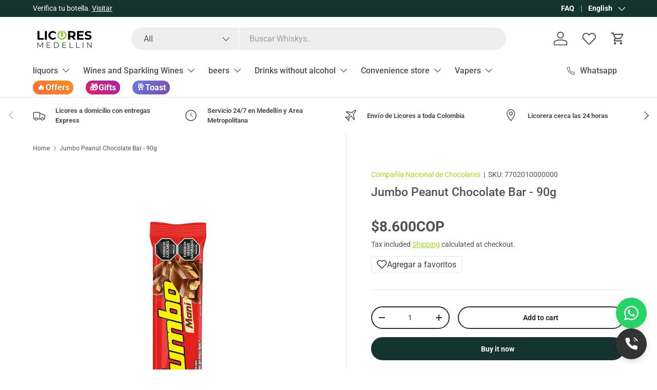

--- FILE ---
content_type: text/css
request_url: https://licoresmedellin.com/cdn/shop/t/23/assets/custom.css?v=163107179280761788301758260046
body_size: 1748
content:
.complementary-products{--color-bg: #ffffff;--color-text: #2A2B2A;--color-text-secondary: #A1E017;--color-accent: #A1E017;--color-border: #16342F;--color-border-light: #F4F4F4;--border-radius: 8px;--border-radius-large: 16px;--spacing-xs: 8px;--spacing-sm: 16px;--spacing-md: 24px;--spacing-lg: 32px;--spacing-xl: 48px;--font-weight-medium: 500;--font-weight-bold: 700;--box-shadow: 0 2px 8px rgba(0, 0, 0, .08);--box-shadow-hover: 0 4px 16px rgba(0, 0, 0, .12);--transition: all .3s ease}.complementary-products .product-block-list__item{width:100%;margin:calc(var(--section-gap) * var(--fluid-1-5)) auto}.complementary-products .card{background:var(--color-bg);border:1px solid var(--color-border-light);border-radius:var(--border-radius-large);box-shadow:var(--box-shadow);overflow:hidden;transition:var(--transition)}.complementary-products .card:hover{box-shadow:var(--box-shadow-hover)}.complementary-products .card__header{padding:var(--spacing-lg) var(--spacing-lg) var(--spacing-md);border-bottom:1px solid var(--color-border-light);background:linear-gradient(135deg,#f8f9fa,#fff)}.complementary-products .card__title{margin:0;font-size:1.5rem;font-weight:var(--font-weight-bold);color:var(--color-text);text-align:left;white-space:normal}.complementary-products .complementary-list{display:grid;grid-template-columns:repeat(auto-fit,minmax(215px,1fr));gap:var(--spacing-md);padding:var(--spacing-lg)}@media (max-width: 768px){.complementary-products .complementary-list{grid-template-columns:1fr;gap:var(--spacing-sm);padding:var(--spacing-md);display:flex;flex-direction:row;flex-wrap:nowrap;white-space:nowrap;overflow:scroll}.complementary-products .complementary-item{width:90%;height:auto;min-width:300px}}.complementary-products .complementary-item{position:relative;height:100%}.complementary-products .complementary-checkbox{position:absolute;opacity:0;z-index:-1}.complementary-products .complementary-card{display:flex;flex-direction:column;height:100%;padding:var(--spacing-md);border:2px solid var(--color-border);border-radius:var(--border-radius);background:var(--color-bg);cursor:pointer;transition:var(--transition);position:relative;overflow:hidden}.complementary-products .complementary-card:hover{border-color:var(--color-accent);transform:translateY(-2px);box-shadow:var(--box-shadow-hover)}.complementary-products .complementary-checkbox:checked+.complementary-card{border-color:var(--color-accent);background:linear-gradient(135deg,#3ab8770d,#3ab87705)}.complementary-products .product-main_complementary{border-color:var(--color-accent)!important;background:linear-gradient(135deg,#3ab8771a,#3ab8770d)}.complementary-products .product-main_complementary:before{content:"ESTE PRODUCTO";position:absolute;top:var(--spacing-xs);right:var(--spacing-xs);background:var(--color-accent);color:#fff;padding:4px 8px;border-radius:4px;font-size:1.1rem;font-weight:var(--font-weight-bold);z-index:2}.complementary-products .complementary-check-icon{position:absolute;top:var(--spacing-xs);left:var(--spacing-xs);width:24px;height:24px;border:2px solid var(--color-border);border-radius:50%;background:var(--color-bg);display:flex;align-items:center;justify-content:center;font-size:.875rem;color:transparent;transition:var(--transition);z-index:2}.complementary-products .complementary-checkbox:checked+.complementary-card .complementary-check-icon{background:var(--color-accent);border-color:var(--color-accent);color:#fff}.complementary-products .product__img{width:100%;height:200px;object-fit:cover;border-radius:var(--border-radius);margin-bottom:var(--spacing-sm);transition:var(--transition)}.complementary-products .complementary-card:hover .product__img{transform:scale(1.02)}.complementary-products .product-item__info{flex:1;display:flex;flex-direction:column;justify-content:space-between}.complementary-products .product-item__info-inner{display:flex;flex-direction:column;gap:var(--spacing-xs)}.complementary-products .product-item__vendor{font-size:1.1rem;color:var(--color-text-secondary);font-weight:var(--font-weight-medium);text-transform:uppercase;letter-spacing:.5px}.complementary-products .product-item__title{font-size:1rem;font-weight:var(--font-weight-bold);color:var(--color-text);line-height:1.4;margin:var(--spacing-xs) 0}.complementary-products .product__price{font-size:1.85rem;font-weight:var(--font-weight-bold);color:var(--color-text);margin:var(--spacing-xs) 0}.complementary-products .card__section{padding:var(--spacing-lg);border-top:1px solid var(--color-border-light);background:linear-gradient(135deg,#f8f9fa,#fff)}.complementary-products .product-form__info-title{font-size:2.25rem;font-weight:var(--font-weight-bold);color:var(--color-text);margin-bottom:var(--spacing-md);text-align:center}.complementary-products #total-price{color:var(--color-accent);font-size:2.3rem;font-weight:600;margin-left:var(--spacing-xs)}.complementary-products .button{width:100%;padding:var(--spacing-sm) var(--spacing-lg);border:none;border-radius:var(--border-radius);font-size:1rem;font-weight:var(--font-weight-bold);cursor:pointer;transition:var(--transition);text-transform:uppercase;letter-spacing:.5px}.complementary-products .button--primary{background:var(--color-accent);color:#fff}.complementary-products .button--primary:hover{background:#2d8f5f;transform:translateY(-1px);box-shadow:var(--box-shadow-hover)}.complementary-products .button--primary:disabled{opacity:.6;cursor:not-allowed;transform:none}@keyframes pulse{0%{transform:scale(1)}50%{transform:scale(1.05)}to{transform:scale(1)}}.complementary-products .price-update{animation:pulse .3s ease-in-out}@media (max-width: 480px){.complementary-products .card__header,.complementary-products .card__section,.complementary-products .complementary-list{padding:var(--spacing-md)}.complementary-products .product__img{height:150px}.complementary-products .card__title{font-size:1.25rem}}.btn.btn--custom{color:#fff;font-size:26px;font-weight:700;background-color:transparent;-webkit-backdrop-filter:blur(40px);backdrop-filter:blur(40px);border:solid #ffffff 1px}.gallery-block__image-text .text-current{text-shadow:1px 1px 2px black}.main-nav__item--ofertas,.main-nav__item--regalos,.main-nav__item--brindis{position:relative;overflow:hidden;transition:all .3s ease}.main-nav__item--ofertas{background:linear-gradient(45deg,#ff6b35,#f7931e);color:#fff!important;border-radius:20px;padding:4px 8px!important;margin-bottom:5px;font-weight:700;text-shadow:0 1px 2px rgba(0,0,0,.3);position:relative;overflow:hidden}.main-nav__item--ofertas:before{content:"\1f525";margin-right:1px;animation:flame 2s infinite alternate}.main-nav__item--ofertas:hover{transform:translateY(-2px);box-shadow:0 8px 25px #ff6b3566;background:linear-gradient(45deg,#ff5722,#ff9800)}@keyframes flame{0%{transform:scale(1)}to{transform:scale(1.1)}}.main-nav__item--regalos{background:linear-gradient(45deg,#e91e63,#9c27b0);color:#fff!important;border-radius:20px;padding:4px 8px!important;margin-bottom:5px;font-weight:700;position:relative;overflow:hidden}.main-nav__item--regalos:before{content:"\1f381";margin-right:1px;animation:bounce 1.5s infinite}.main-nav__item--regalos:after,.main-nav__item--brindis:after,.main-nav__item--ofertas:after{content:"";position:absolute;top:-50%;left:-50%;width:200%;height:200%;background:linear-gradient(45deg,transparent,rgba(255,255,255,.3),transparent);transform:rotate(45deg);animation:shine 3s infinite}.main-nav__item--regalos:hover{transform:scale(1.05);box-shadow:0 5px 20px #e91e6366}@keyframes bounce{0%,to{transform:translateY(0)}50%{transform:translateY(-4px)}}@keyframes shine{0%{transform:translate(-100%) translateY(-100%) rotate(45deg)}to{transform:translate(100%) translateY(100%) rotate(45deg)}}.main-nav__item--brindis{background:linear-gradient(135deg,#667eea,#764ba2);color:#fff!important;border-radius:25px;padding:4px 8px!important;margin-bottom:5px;font-weight:700;position:relative;overflow:hidden}.main-nav__item--brindis:before{content:"\1f942";margin-right:1px;animation:cheers 2.5s infinite ease-in-out}.main-nav__item--brindis:hover{background:linear-gradient(135deg,#5a67d8,#6b46c1);transform:translateY(-1px);box-shadow:0 10px 30px #667eea4d;border-color:#fff6}.main-nav__item--brindis:hover:before{animation-duration:.8s}@keyframes cheers{0%,to{transform:rotate(0)}25%{transform:rotate(-5deg)}75%{transform:rotate(5deg)}}@media (max-width: 768px){.main-nav__item--ofertas,.main-nav__item--regalos,.main-nav__item--brindis{margin:4px 0;display:inline-block;width:auto}}.main-nav__item--ofertas:hover,.main-nav__item--regalos:hover,.main-nav__item--brindis:hover{text-decoration:none!important;cursor:pointer}.main-nav__item--ofertas.is-active{background:linear-gradient(45deg,#d84315,#e65100);box-shadow:inset 0 2px 4px #0003}.main-nav__item--regalos.is-active{background:linear-gradient(45deg,#c2185b,#7b1fa2);box-shadow:inset 0 2px 4px #0003}.main-nav__item--brindis.is-active{background:linear-gradient(135deg,#4c51bf,#553c9a);box-shadow:inset 0 2px 4px #0003}.product-label--sale{background-color:rgba(var(--sale-label-bg-color));color:rgba(var(--sale-label-text-color));border-radius:50%;width:60px;height:60px;display:flex;flex-direction:column;align-items:center;justify-content:center;font-size:1.3rem;font-weight:700;line-height:1.2;text-align:center;padding:0;box-sizing:border-box}.product-label--sale .icon{display:none}@media (min-width: 769px){.product-label--sale{width:70px;height:70px;font-size:1.3rem}}@media (max-width: 768px){.product-label--sale{width:50px;height:50px;font-size:.9rem}}.product-label--sale{box-shadow:0 2px 8px #0000001a}.product-label--sale{font-size:clamp(.7rem,2.5vw,1.3rem)}.c_sale_percent{font-size:clamp(.8rem,2.5vw,2.2rem)}.floating-contact-wrapper{position:fixed;bottom:20px;right:20px;z-index:999;display:flex;flex-direction:column;gap:15px}.floating-btn{position:relative;width:60px;height:60px;border-radius:50%;display:flex;align-items:center;justify-content:center;text-decoration:none;box-shadow:0 4px 12px #00000026;transition:all .3s ease;cursor:pointer}.floating-btn:hover{transform:scale(1.1);box-shadow:0 6px 20px #00000040}.whatsapp-btn{background:#25d366;color:#fff}.whatsapp-btn:hover{background:#128c7e}.phone-btn{background:#333;color:#fff}.phone-btn:hover{background:#555}.floating-btn svg{width:28px;height:28px;fill:currentColor}.tooltip{position:absolute;right:70px;top:50%;transform:translateY(-50%);background:#000c;color:#fff;padding:8px 12px;border-radius:6px;font-size:14px;white-space:nowrap;opacity:0;visibility:hidden;transition:all .3s ease;pointer-events:none}.tooltip:after{content:"";position:absolute;left:100%;top:50%;transform:translateY(-50%);border:6px solid transparent;border-left-color:#000c}.floating-btn:hover .tooltip{opacity:1;visibility:visible}@media (max-width: 768px){.floating-contact-wrapper{bottom:15px;right:15px}.floating-btn{width:55px;height:55px}.floating-btn svg{width:24px;height:24px}.tooltip{font-size:12px;padding:6px 10px}}.floating-btn{animation:fadeInUp .6s ease}.floating-btn:nth-child(2){animation-delay:.1s}@keyframes fadeInUp{0%{opacity:0;transform:translateY(30px)}to{opacity:1;transform:translateY(0)}}.slideshow__text .btn{font-size:1.4em}@media (max-width: 768.98px){.slideshow__slide .slideshow__text{transform:translateY(45vh)}}
/*# sourceMappingURL=/cdn/shop/t/23/assets/custom.css.map?v=163107179280761788301758260046 */


--- FILE ---
content_type: image/svg+xml
request_url: https://cdn.shopify.com/static/images/flags/sy.svg
body_size: -663
content:
<svg xmlns="http://www.w3.org/2000/svg" viewBox="0 0 640 480" version="1"><g fill-rule="evenodd"><rect rx="0" ry="0" fill="#fff"/><rect rx="0" ry="0" height="159.3" width="480" y="320.7" fill="#fff"/><path fill="#fff" d="M0 0h480v159.3H0zm201.9 281l-28.822-20.867-28.68 21.072 10.667-34.242-28.628-21.145 35.418-.295 10.985-34.138 11.22 34.06 35.42.045-28.482 21.344L201.9 281zm307.64 0l-28.822-20.867-28.68 21.072 10.667-34.242-28.628-21.145 35.418-.295 10.985-34.138 11.22 34.06 35.42.045-28.482 21.344L509.54 281z"/><rect rx="0" ry="0" height="159.3" width="640" y="320.7"/><path fill="red" d="M0 0h640v159.3H0z"/><path d="M201.9 281l-28.822-20.867-28.68 21.072 10.667-34.242-28.628-21.145 35.418-.295 10.985-34.138 11.22 34.06 35.42.045-28.482 21.344L201.9 281zm307.64 0l-28.822-20.867-28.68 21.072 10.667-34.242-28.628-21.145 35.418-.295 10.985-34.138 11.22 34.06 35.42.045-28.482 21.344L509.54 281z" fill="#090"/></g></svg>

--- FILE ---
content_type: image/svg+xml
request_url: https://cdn.shopify.com/static/images/flags/kp.svg
body_size: -314
content:
<svg xmlns="http://www.w3.org/2000/svg" viewBox="0 0 640 480" version="1"><defs><clipPath id="a"><path fill-opacity=".67" d="M5.077.1h682.53V512H5.077z"/></clipPath></defs><g fill-rule="evenodd" clip-path="url(#a)" transform="translate(-4.76 -.094) scale(.93768)"><path stroke="#000" stroke-width="1.014" fill="#fff" d="M775.94 511.52H-75.92V.57h851.86z"/><path fill="#3e5698" d="M775.94 419.07H-75.92v92.457h851.86z"/><path fill="#c60000" d="M775.94 397.65H-75.92V114.44h851.86z"/><path fill="#3e5698" d="M775.94.576H-75.92v92.457h851.86z"/><path d="M328.518 256.07c0 63.45-53.108 114.886-118.62 114.886-65.51 0-118.617-51.437-118.617-114.886 0-63.45 53.11-114.885 118.62-114.885S328.517 192.62 328.517 256.07z" fill="#fff"/><path fill="#c40000" d="M175.83 270.567l-57.06-40.618 71.056-.29 22.636-66.367 21.164 66.147 71.057-.407-57.978 41.177 21.275 66.117-56.998-40.696-57.908 41.265z"/></g></svg>

--- FILE ---
content_type: text/javascript; charset=utf-8
request_url: https://licoresmedellin.com/products/jumbo-bca-48g.js
body_size: -53
content:
{"id":7047497318539,"title":"Barra Chocolatina Jumbo Maní - 90g","handle":"jumbo-bca-48g","description":"\u003cp data-mce-fragment=\"1\"\u003e\u003cstrong data-mce-fragment=\"1\"\u003ePide en línea tu\u003cspan data-mce-fragment=\"1\"\u003e Chocolatina Jumbo Maní\u003c\/span\u003e y en Licores Medellín te lo llevamos en minutos.\u003c\/strong\u003e\u003c\/p\u003e\n\u003cp data-mce-fragment=\"1\"\u003e\u003cstrong data-mce-fragment=\"1\"\u003eDulce fantasía de chocolate acompañado de maní horneado, perfecta, única e irresistible.\u003c\/strong\u003e\u003c\/p\u003e","published_at":"2024-02-19T12:58:27-05:00","created_at":"2022-11-25T07:54:42-05:00","vendor":"Compañía Nacional de Chocolates","type":"Chocolate","tags":[],"price":860000,"price_min":860000,"price_max":860000,"available":true,"price_varies":false,"compare_at_price":null,"compare_at_price_min":0,"compare_at_price_max":0,"compare_at_price_varies":false,"variants":[{"id":41091861971083,"title":"Default Title","option1":"Default Title","option2":null,"option3":null,"sku":"7702010000000","requires_shipping":true,"taxable":true,"featured_image":null,"available":true,"name":"Barra Chocolatina Jumbo Maní - 90g","public_title":null,"options":["Default Title"],"price":860000,"weight":0,"compare_at_price":null,"inventory_management":null,"barcode":"","requires_selling_plan":false,"selling_plan_allocations":[]}],"images":["\/\/cdn.shopify.com\/s\/files\/1\/0602\/6376\/0011\/files\/barra-chocolatina-jumbo-mani-90gbarra-chocolatina-jumbo-mani-90gcompania-nacional-de-chocolateslicores-medellin-1760546.jpg?v=1759123096"],"featured_image":"\/\/cdn.shopify.com\/s\/files\/1\/0602\/6376\/0011\/files\/barra-chocolatina-jumbo-mani-90gbarra-chocolatina-jumbo-mani-90gcompania-nacional-de-chocolateslicores-medellin-1760546.jpg?v=1759123096","options":[{"name":"Title","position":1,"values":["Default Title"]}],"url":"\/products\/jumbo-bca-48g","media":[{"alt":"Barra Chocolatina Jumbo Maní - 90g - Licores Medellín","id":26728135753867,"position":1,"preview_image":{"aspect_ratio":0.909,"height":891,"width":810,"src":"https:\/\/cdn.shopify.com\/s\/files\/1\/0602\/6376\/0011\/files\/barra-chocolatina-jumbo-mani-90gbarra-chocolatina-jumbo-mani-90gcompania-nacional-de-chocolateslicores-medellin-1760546.jpg?v=1759123096"},"aspect_ratio":0.909,"height":891,"media_type":"image","src":"https:\/\/cdn.shopify.com\/s\/files\/1\/0602\/6376\/0011\/files\/barra-chocolatina-jumbo-mani-90gbarra-chocolatina-jumbo-mani-90gcompania-nacional-de-chocolateslicores-medellin-1760546.jpg?v=1759123096","width":810}],"requires_selling_plan":false,"selling_plan_groups":[]}

--- FILE ---
content_type: text/javascript; charset=utf-8
request_url: https://licoresmedellin.com/products/jumbo-bca-48g.js
body_size: 30
content:
{"id":7047497318539,"title":"Barra Chocolatina Jumbo Maní - 90g","handle":"jumbo-bca-48g","description":"\u003cp data-mce-fragment=\"1\"\u003e\u003cstrong data-mce-fragment=\"1\"\u003ePide en línea tu\u003cspan data-mce-fragment=\"1\"\u003e Chocolatina Jumbo Maní\u003c\/span\u003e y en Licores Medellín te lo llevamos en minutos.\u003c\/strong\u003e\u003c\/p\u003e\n\u003cp data-mce-fragment=\"1\"\u003e\u003cstrong data-mce-fragment=\"1\"\u003eDulce fantasía de chocolate acompañado de maní horneado, perfecta, única e irresistible.\u003c\/strong\u003e\u003c\/p\u003e","published_at":"2024-02-19T12:58:27-05:00","created_at":"2022-11-25T07:54:42-05:00","vendor":"Compañía Nacional de Chocolates","type":"Chocolate","tags":[],"price":860000,"price_min":860000,"price_max":860000,"available":true,"price_varies":false,"compare_at_price":null,"compare_at_price_min":0,"compare_at_price_max":0,"compare_at_price_varies":false,"variants":[{"id":41091861971083,"title":"Default Title","option1":"Default Title","option2":null,"option3":null,"sku":"7702010000000","requires_shipping":true,"taxable":true,"featured_image":null,"available":true,"name":"Barra Chocolatina Jumbo Maní - 90g","public_title":null,"options":["Default Title"],"price":860000,"weight":0,"compare_at_price":null,"inventory_management":null,"barcode":"","requires_selling_plan":false,"selling_plan_allocations":[]}],"images":["\/\/cdn.shopify.com\/s\/files\/1\/0602\/6376\/0011\/files\/barra-chocolatina-jumbo-mani-90gbarra-chocolatina-jumbo-mani-90gcompania-nacional-de-chocolateslicores-medellin-1760546.jpg?v=1759123096"],"featured_image":"\/\/cdn.shopify.com\/s\/files\/1\/0602\/6376\/0011\/files\/barra-chocolatina-jumbo-mani-90gbarra-chocolatina-jumbo-mani-90gcompania-nacional-de-chocolateslicores-medellin-1760546.jpg?v=1759123096","options":[{"name":"Title","position":1,"values":["Default Title"]}],"url":"\/products\/jumbo-bca-48g","media":[{"alt":"Barra Chocolatina Jumbo Maní - 90g - Licores Medellín","id":26728135753867,"position":1,"preview_image":{"aspect_ratio":0.909,"height":891,"width":810,"src":"https:\/\/cdn.shopify.com\/s\/files\/1\/0602\/6376\/0011\/files\/barra-chocolatina-jumbo-mani-90gbarra-chocolatina-jumbo-mani-90gcompania-nacional-de-chocolateslicores-medellin-1760546.jpg?v=1759123096"},"aspect_ratio":0.909,"height":891,"media_type":"image","src":"https:\/\/cdn.shopify.com\/s\/files\/1\/0602\/6376\/0011\/files\/barra-chocolatina-jumbo-mani-90gbarra-chocolatina-jumbo-mani-90gcompania-nacional-de-chocolateslicores-medellin-1760546.jpg?v=1759123096","width":810}],"requires_selling_plan":false,"selling_plan_groups":[]}